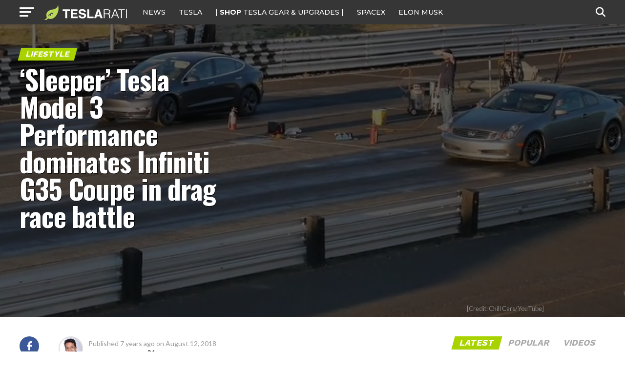

--- FILE ---
content_type: text/html; charset=utf-8
request_url: https://www.google.com/recaptcha/api2/aframe
body_size: 261
content:
<!DOCTYPE HTML><html><head><meta http-equiv="content-type" content="text/html; charset=UTF-8"></head><body><script nonce="ymLfPXwTugjz3jAH3nFZAA">/** Anti-fraud and anti-abuse applications only. See google.com/recaptcha */ try{var clients={'sodar':'https://pagead2.googlesyndication.com/pagead/sodar?'};window.addEventListener("message",function(a){try{if(a.source===window.parent){var b=JSON.parse(a.data);var c=clients[b['id']];if(c){var d=document.createElement('img');d.src=c+b['params']+'&rc='+(localStorage.getItem("rc::a")?sessionStorage.getItem("rc::b"):"");window.document.body.appendChild(d);sessionStorage.setItem("rc::e",parseInt(sessionStorage.getItem("rc::e")||0)+1);localStorage.setItem("rc::h",'1768998656403');}}}catch(b){}});window.parent.postMessage("_grecaptcha_ready", "*");}catch(b){}</script></body></html>

--- FILE ---
content_type: text/javascript;charset=UTF-8
request_url: https://jadserve.postrelease.com/t?ntv_mvi=&ntv_url=https%253A%252F%252Fwww.teslarati.com%252Fsleeper-tesla-model-3-performance-dominates-infiniti-g35-coupe-in-drag-race-battle%252F
body_size: 1097
content:
(function(){PostRelease.ProcessResponse({"version":"3","responseId":14822,"placements":[{"id":1074034,"selector":"article:nth-of-type(%p%) div.in-article-ad","injectionMode":1,"infScroll":{"position":1,"interval":1},"ads":[],"tracking":{"trackingBaseUrl":"https://jadserve.postrelease.com/trk.gif?ntv_ui\u003d8b285914-187a-46b4-ba38-265b42206075\u0026ntv_fl\[base64]\u003d\u0026ntv_ht\u003d_cZwaQA\u0026ntv_at\u003d","adVersionPlacement":"AAAAAAAAAAcmMQA","vcpmParams":{"minimumAreaViewable":0.5,"minimumExposedTime":1000,"checkOnFocus":true,"checkMinimumAreaViewable":false,"primaryImpressionURL":"https://jadserve.postrelease.com/trk.gif?ntv_at\u003d304\u0026ntv_ui\u003d8b285914-187a-46b4-ba38-265b42206075\u0026ntv_a\u003dAAAAAAAAAAcmMQA\u0026ntv_ht\u003d_cZwaQA\u0026ntv_fl\[base64]\u003d\u0026ord\u003d-1609824951","adID":0}},"type":0,"integrationType":0}],"trackingCode":"\u003cscript type\u003d\"text/javascript\"\u003entv.PostRelease.trackFirstPartyCookie(\u00272910d918-d403-4072-813b-e5f97e5004a4\u0027);\u003c/script\u003e","safeIframe":false,"placementForTracking":1054517,"isWebview":false,"responseConsent":{"usPrivacyApplies":false,"gdprApplies":false,"gppApplies":false},"flags":{"useObserverViewability":true,"useMraidViewability":false}});})();